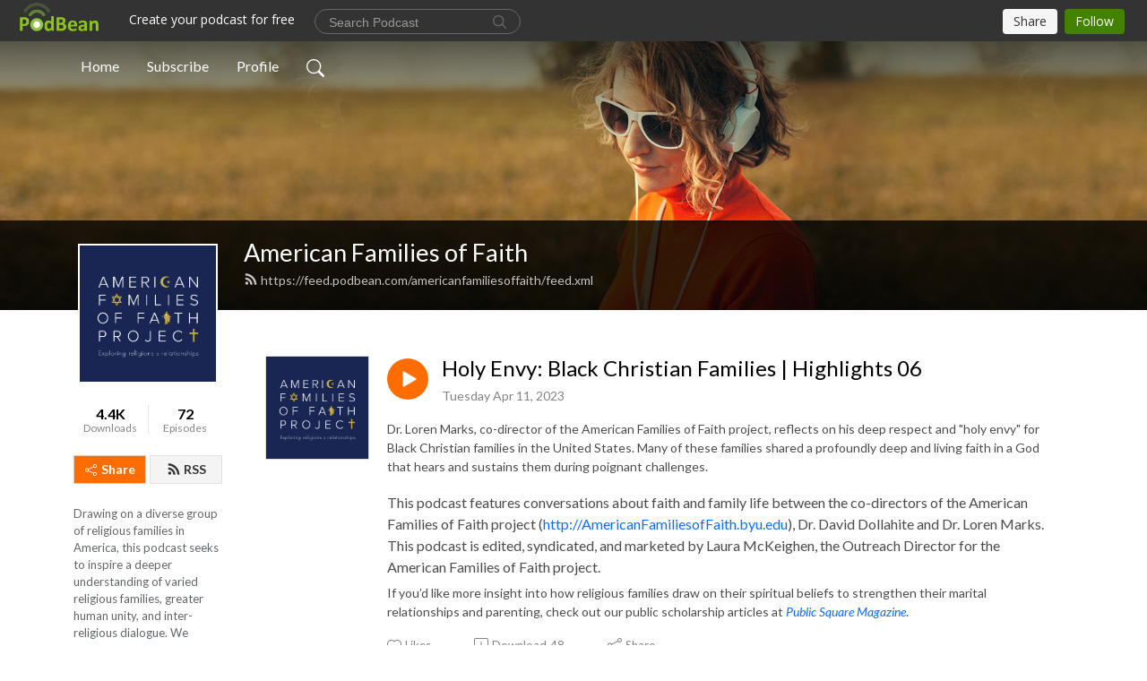

--- FILE ---
content_type: text/html; charset=UTF-8
request_url: https://americanfamiliesoffaith.podbean.com/e/holy-envy-black-christian-families-excerpts-06/
body_size: 8792
content:
<!DOCTYPE html>
<html  data-head-attrs=""  lang="en">
<head>
  <meta charset="UTF-8">
  <meta name="viewport" content="width=device-width, initial-scale=1.0">
  <meta name="mobile-web-app-capable" content="yes">
  <meta name="apple-mobile-web-app-status-bar-style" content="black">
  <meta name="theme-color" content="#ffffff">
  <link rel="stylesheet" href="https://cdnjs.cloudflare.com/ajax/libs/twitter-bootstrap/5.0.1/css/bootstrap.min.css" integrity="sha512-Ez0cGzNzHR1tYAv56860NLspgUGuQw16GiOOp/I2LuTmpSK9xDXlgJz3XN4cnpXWDmkNBKXR/VDMTCnAaEooxA==" crossorigin="anonymous" referrerpolicy="no-referrer" />
  <link rel="preconnect" href="https://fonts.googleapis.com">
  <link rel="preconnect" href="https://fonts.gstatic.com" crossorigin>
  <script type="module" crossorigin src="https://pbcdn1.podbean.com/fs1/user-site-dist/assets/index.1ad62341.js"></script>
    <link rel="modulepreload" href="https://pbcdn1.podbean.com/fs1/user-site-dist/assets/vendor.7a484e8a.js">
    <link rel="stylesheet" href="https://pbcdn1.podbean.com/fs1/user-site-dist/assets/index.d710f70e.css">
  <link rel="manifest" href="/user-site/manifest.webmanifest" crossorigin="use-credentials"><title>Holy Envy: Black Christian Families | Highlights 06 | American Families of Faith</title><link rel="icon" href="https://www.podbean.com/favicon.ico"><link rel="apple-touch-icon" href="https://www.podbean.com/favicon.ico"><meta property="og:title" content="Holy Envy: Black Christian Families | Highlights 06 | American Families of Faith"><meta property="og:image" content="https://d2bwo9zemjwxh5.cloudfront.net/image-logo/12156793/AFF_Blue_and_Gold_Square_3000x30007053o_1200x628.jpg?s=07856ee231d8923a12f2ca0ddc7a81a1&amp;e=png"><meta property="og:type" content="article"><meta property="og:url" content="https://americanfamiliesoffaith.podbean.com/e/holy-envy-black-christian-families-excerpts-06/"><meta property="og:description" content="Dr. Loren Marks, co-director of the American Families of Faith project, reflects on his deep respect and &quot;holy envy&quot; for Black Christian families in the United States. Many of these families shared a profoundly deep and living faith in a God that hears and sustains them during poignant challenges.
This podcast features conversations about faith and family life between the co-directors of the American Families of Faith project (http://AmericanFamiliesofFaith.byu.edu), Dr. David Dollahite and Dr. Loren Marks. This podcast is edited, syndicated, and marketed by Laura McKeighen, the Outreach Director for the American Families of Faith project.
If you’d like more insight into how religious families draw on their spiritual beliefs to strengthen their marital relationships and parenting, check out our public scholarship articles at Public Square Magazine."><meta name="description" content="Dr. Loren Marks, co-director of the American Families of Faith project, reflects on his deep respect and &quot;holy envy&quot; for Black Christian families in the United States. Many of these families shared a profoundly deep and living faith in a God that hears and sustains them during poignant challenges.
This podcast features conversations about faith and family life between the co-directors of the American Families of Faith project (http://AmericanFamiliesofFaith.byu.edu), Dr. David Dollahite and Dr. Loren Marks. This podcast is edited, syndicated, and marketed by Laura McKeighen, the Outreach Director for the American Families of Faith project.
If you’d like more insight into how religious families draw on their spiritual beliefs to strengthen their marital relationships and parenting, check out our public scholarship articles at Public Square Magazine."><meta name="twitter:card" content="player"><meta name="twitter:site" content="@podbeancom"><meta name="twitter:url" content="https://americanfamiliesoffaith.podbean.com/e/holy-envy-black-christian-families-excerpts-06/"><meta name="twitter:title" content="Holy Envy: Black Christian Families | Highlights 06 | American Families of Faith"><meta name="twitter:description" content="Dr. Loren Marks, co-director of the American Families of Faith project, reflects on his deep respect and &quot;holy envy&quot; for Black Christian families in the United States. Many of these families shared a profoundly deep and living faith in a God that hears and sustains them during poignant challenges.
This podcast features conversations about faith and family life between the co-directors of the American Families of Faith project (http://AmericanFamiliesofFaith.byu.edu), Dr. David Dollahite and Dr. Loren Marks. This podcast is edited, syndicated, and marketed by Laura McKeighen, the Outreach Director for the American Families of Faith project.
If you’d like more insight into how religious families draw on their spiritual beliefs to strengthen their marital relationships and parenting, check out our public scholarship articles at Public Square Magazine."><meta name="twitter:image" content="https://d2bwo9zemjwxh5.cloudfront.net/image-logo/12156793/AFF_Blue_and_Gold_Square_3000x30007053o_1200x628.jpg?s=07856ee231d8923a12f2ca0ddc7a81a1&amp;e=png"><meta name="twitter:player" content="https://www.podbean.com/player-v2/?i=vu3xp-139324b&amp;square=1"><meta name="twitter:player:width" content="420"><meta name="twitter:player:height" content="420"><meta http-equiv="Content-Type" content="text/html; charset=UTF-8"><meta http-equiv="Content-Language" content="en-us"><meta name="generator" content="Podbean 3.2"><meta name="viewport" content="width=device-width, user-scalable=no, initial-scale=1.0, minimum-scale=1.0, maximum-scale=1.0"><meta name="author" content="PodBean Development"><meta name="Copyright" content="PodBean"><meta name="HandheldFriendly" content="True"><meta name="MobileOptimized" content="MobileOptimized"><meta name="robots" content="all"><meta name="twitter:app:id:googleplay" content="com.podbean.app.podcast"><meta name="twitter:app:id:ipad" content="973361050"><meta name="twitter:app:id:iphone" content="973361050"><meta name="twitter:app:name:googleplay" content="Podbean"><meta name="twitter:app:name:ipad" content="Podbean"><meta name="twitter:app:name:iphone" content="Podbean"><script type="application/ld+json">{"@context":"https://schema.org/","@type":"PodcastEpisode","url":"/e/holy-envy-black-christian-families-excerpts-06/","name":"Holy Envy: Black Christian Families | Highlights 06","datePublished":"2023-04-11","description":"Dr. Loren Marks, co-director of the American Families of Faith project, reflects on his deep respect and \"holy envy\" for Black Christian families in the United States. Many of these families shared a profoundly deep and living faith in a God that hears and sustains them during poignant challenges.\nThis podcast features conversations about faith and family life between the co-directors of the American Families of Faith project (http://AmericanFamiliesofFaith.byu.edu), Dr. David Dollahite and Dr. Loren Marks. This podcast is edited, syndicated, and marketed by Laura McKeighen, the Outreach Director for the American Families of Faith project.\nIf you’d like more insight into how religious families draw on their spiritual beliefs to strengthen their marital relationships and parenting, check out our public scholarship articles at Public Square Magazine.","associatedMedia":{"@type":"MediaObject","contentUrl":"https://mcdn.podbean.com/mf/web/buntim/06_Black_Christian_Excerpt_mixdown8lbl4.mp3"},"partOfSeries":{"@type":"PodcastSeries","name":"American Families of Faith","url":"https://americanfamiliesoffaith.podbean.com"}}</script><link type="application/rss+xml" rel="alternate" href="https://feed.podbean.com/americanfamiliesoffaith/feed.xml" title="American Families of Faith"><link rel="canonical" href="https://americanfamiliesoffaith.podbean.com/e/holy-envy-black-christian-families-excerpts-06/"><meta name="head:count" content="35"><link rel="modulepreload" crossorigin href="https://pbcdn1.podbean.com/fs1/user-site-dist/assets/episode.b821da30.js"><link rel="stylesheet" href="https://pbcdn1.podbean.com/fs1/user-site-dist/assets/episode.6d6d54b9.css"><link rel="modulepreload" crossorigin href="https://pbcdn1.podbean.com/fs1/user-site-dist/assets/HomeHeader.500f78d5.js"><link rel="stylesheet" href="https://pbcdn1.podbean.com/fs1/user-site-dist/assets/HomeHeader.f51f4f51.css"><link rel="modulepreload" crossorigin href="https://pbcdn1.podbean.com/fs1/user-site-dist/assets/HeadEpisode.60975439.js"><link rel="stylesheet" href="https://pbcdn1.podbean.com/fs1/user-site-dist/assets/HeadEpisode.72529506.css">
</head>
<body  data-head-attrs="" >
  <div id="app" data-server-rendered="true"><div class="main-page main-style-light" style="--font:Lato,Helvetica,Arial,Verdana,sans-serif;--secondaryFont:Lato,Helvetica,Arial,Verdana,sans-serif;--playerColor:#ff6d00;--playerColorRGB:255,109,0;--homeHeaderTextColor:#ffffff;"><!----><div loginurl="https://www.podbean.com/site/user/login?return=https%253A%252F%252Famericanfamiliesoffaith.podbean.com%252Fe%252Fholy-envy-black-christian-families-excerpts-06%252F&amp;rts=d1ca0cb3ce371961ca1556454841d42e7eb7e405" postname="holy-envy-black-christian-families-excerpts-06"><div class="theme-frontrow3 episode-detail d-flex flex-column h-100 navigation-transparent"><!--[--><div class="cc-navigation1 navigation" style="--navigationFontColor:#FFFFFF;--navigationBackgroundColor:#000000;"><nav class="navbar navbar-expand-lg"><div class="container justify-content-center"><div style="" class="nav-item search-icon list-unstyled"><button class="btn bg-transparent d-black d-lg-none border-0 nav-link text-dark px-2" type="button" title="Search"><svg xmlns="http://www.w3.org/2000/svg" width="20" height="20" fill="currentColor" class="bi bi-search" viewbox="0 0 16 16"><path d="M11.742 10.344a6.5 6.5 0 1 0-1.397 1.398h-.001c.03.04.062.078.098.115l3.85 3.85a1 1 0 0 0 1.415-1.414l-3.85-3.85a1.007 1.007 0 0 0-.115-.1zM12 6.5a5.5 5.5 0 1 1-11 0 5.5 5.5 0 0 1 11 0z"></path></svg></button></div><div class="h-search" style="display:none;"><input class="form-control shadow-sm rounded-pill border-0" title="Search" value="" type="text" placeholder="Search"><button type="button" class="btn bg-transparent border-0">Cancel</button></div><button class="navbar-toggler px-2" type="button" title="Navbar toggle" data-bs-toggle="collapse" data-bs-target="#navbarNav" aria-controls="navbarNav" aria-expanded="false" aria-label="Toggle navigation"><svg xmlns="http://www.w3.org/2000/svg" width="28" height="28" fill="currentColor" class="bi bi-list" viewbox="0 0 16 16"><path fill-rule="evenodd" d="M2.5 12a.5.5 0 0 1 .5-.5h10a.5.5 0 0 1 0 1H3a.5.5 0 0 1-.5-.5zm0-4a.5.5 0 0 1 .5-.5h10a.5.5 0 0 1 0 1H3a.5.5 0 0 1-.5-.5zm0-4a.5.5 0 0 1 .5-.5h10a.5.5 0 0 1 0 1H3a.5.5 0 0 1-.5-.5z"></path></svg></button><div class="collapse navbar-collapse" id="navbarNav"><ul class="navbar-nav" style=""><!--[--><li class="nav-item"><!--[--><a href="/" class="nav-link"><!--[-->Home<!--]--></a><!--]--></li><li class="nav-item"><!--[--><a target="_blank" rel="noopener noreferrer" class="nav-link" active-class="active" href="https://www.podbean.com/site/podcatcher/index/blog/1lAYngsaAuDq"><!--[-->Subscribe<!--]--></a><!--]--></li><li class="nav-item"><!--[--><a target="_blank" rel="noopener noreferrer" class="nav-link" active-class="active" href="https://www.podbean.com/user-DkbO9WslOukR"><!--[-->Profile<!--]--></a><!--]--></li><!--]--><!--[--><li style="" class="nav-item search-icon"><button class="btn bg-transparent border-0 nav-link" type="button" title="Search"><svg xmlns="http://www.w3.org/2000/svg" width="20" height="20" fill="currentColor" class="bi bi-search" viewbox="0 0 16 16"><path d="M11.742 10.344a6.5 6.5 0 1 0-1.397 1.398h-.001c.03.04.062.078.098.115l3.85 3.85a1 1 0 0 0 1.415-1.414l-3.85-3.85a1.007 1.007 0 0 0-.115-.1zM12 6.5a5.5 5.5 0 1 1-11 0 5.5 5.5 0 0 1 11 0z"></path></svg></button></li><!--]--></ul></div></div></nav></div><!----><!--]--><div class="common-content flex-shrink-0"><!--[--><!----><div class="cc-top-content home-header-bg"><div class="cover-panel"><div class="img"><img src="https://fastfs1.podbean.com/themes/FrontRow/images/detail_banner_v1.jpg" alt="American Families of Faith"></div></div><div class="navbar-bg-mask"></div><div class="podcast-title-bg"><div class="container"><div class="row"><div class="col-12 col-lg-3 col-xl-2 d-none d-lg-block"> </div><div class="col-12 col-lg-9 col-xl-10"><div class="podcast-feed"><h1 class="text-break mb-md-1"><a href="/" class=""><!--[-->American Families of Faith<!--]--></a></h1><p class="feed-link mb-2"><a class="text-decoration-none" href="https://feed.podbean.com/americanfamiliesoffaith/feed.xml"><svg t="1625731275538" class="icon icon-rss" fill="currentColor" viewbox="0 0 1024 1024" version="1.1" xmlns="http://www.w3.org/2000/svg" p-id="11610" width="16" height="16"><path d="M329.143 768q0 45.714-32 77.714t-77.714 32-77.715-32-32-77.714 32-77.714 77.715-32 77.714 32 32 77.714z m292.571 70.286q1.143 16-9.714 27.428-10.286 12-26.857 12H508q-14.286 0-24.571-9.428T472 844.57q-12.571-130.857-105.429-223.714T142.857 515.43q-14.286-1.143-23.714-11.429t-9.429-24.571v-77.143q0-16.572 12-26.857 9.715-9.715 24.572-9.715h2.857q91.428 7.429 174.857 46T472 515.43q65.143 64.571 103.714 148t46 174.857z m292.572 1.143q1.143 15.428-10.286 26.857-10.286 11.428-26.286 11.428H796q-14.857 0-25.429-10T759.43 843.43Q752.57 720.57 701.714 610T569.43 418t-192-132.286T144 227.43q-14.286-0.572-24.286-11.143t-10-24.857v-81.715q0-16 11.429-26.285 10.286-10.286 25.143-10.286H148q149.714 7.428 286.571 68.571t243.143 168q106.857 106.286 168 243.143t68.572 286.572z" p-id="11611"></path></svg> https://feed.podbean.com/americanfamiliesoffaith/feed.xml</a></p></div></div></div></div></div></div><!--]--><div class="container"><div class="row"><div class="col-12 col-lg-3 col-xl-2"><div class="left-side-panel"><div class="side-panel-content"><div class="text-center"><img class="podcast-logo" src="https://pbcdn1.podbean.com/imglogo/image-logo/12156793/AFF_Blue_and_Gold_Square_3000x30007053o.png" alt="American Families of Faith"></div><div class="download-episodes d-flex justify-content-around pt-4"><div class="download-data text-center"><p title="4361" class="number fw-bold mb-0">4.4K</p><p class="data-title fs-12 mb-0">Downloads</p></div><div class="line"></div><div class="episode-data text-center"><p title="72" class="number fw-bold mb-0">72</p><p class="data-title fs-12 mb-0">Episodes</p></div></div><div class="row gx-1 share-rss justify-content-between pt-4"><div class="col"><a class="btn btn-share fs-14 fw-bolder text-white" href="javascript:void(0);"><svg xmlns="http://www.w3.org/2000/svg" width="16" height="16" fill="currentColor" class="bi bi-share" viewbox="0 0 16 16"><path d="M13.5 1a1.5 1.5 0 1 0 0 3 1.5 1.5 0 0 0 0-3zM11 2.5a2.5 2.5 0 1 1 .603 1.628l-6.718 3.12a2.499 2.499 0 0 1 0 1.504l6.718 3.12a2.5 2.5 0 1 1-.488.876l-6.718-3.12a2.5 2.5 0 1 1 0-3.256l6.718-3.12A2.5 2.5 0 0 1 11 2.5zm-8.5 4a1.5 1.5 0 1 0 0 3 1.5 1.5 0 0 0 0-3zm11 5.5a1.5 1.5 0 1 0 0 3 1.5 1.5 0 0 0 0-3z"></path></svg> Share</a></div><div class="col"><a class="btn btn-rss fs-14 fw-bolder" href="https://www.podbean.com/site/podcatcher/index/blog/1lAYngsaAuDq"><svg t="1625731275538" class="icon icon-rss" fill="currentColor" viewbox="0 0 1024 1024" version="1.1" xmlns="http://www.w3.org/2000/svg" p-id="11610" width="16" height="16"><path d="M329.143 768q0 45.714-32 77.714t-77.714 32-77.715-32-32-77.714 32-77.714 77.715-32 77.714 32 32 77.714z m292.571 70.286q1.143 16-9.714 27.428-10.286 12-26.857 12H508q-14.286 0-24.571-9.428T472 844.57q-12.571-130.857-105.429-223.714T142.857 515.43q-14.286-1.143-23.714-11.429t-9.429-24.571v-77.143q0-16.572 12-26.857 9.715-9.715 24.572-9.715h2.857q91.428 7.429 174.857 46T472 515.43q65.143 64.571 103.714 148t46 174.857z m292.572 1.143q1.143 15.428-10.286 26.857-10.286 11.428-26.286 11.428H796q-14.857 0-25.429-10T759.43 843.43Q752.57 720.57 701.714 610T569.43 418t-192-132.286T144 227.43q-14.286-0.572-24.286-11.143t-10-24.857v-81.715q0-16 11.429-26.285 10.286-10.286 25.143-10.286H148q149.714 7.428 286.571 68.571t243.143 168q106.857 106.286 168 243.143t68.572 286.572z" p-id="11611"></path></svg> RSS</a></div></div><p class="podcast-description fs-13 pt-4 pb-lg-5" style="">Drawing on a diverse group of religious families in America, this podcast seeks to inspire a deeper understanding of varied religious families, greater human unity, and inter-religious dialogue. We explore how religious families draw on their spiritual beliefs, religious practices, and faith communities to help them strengthen their marital relationships and their parenting. 

We desire to bless “all the families of the earth” (Gen. 12:3) as we share what we have discovered.

Join us for future episodes where we discuss the strengths in diverse American families of faith.


This podcast features conversations about faith and family life between the Co-directors of the American Families of Faith project (http://AmericanFamiliesofFaith.byu.edu) Dr. David Dollahite and Dr. Loren Marks. This podcast is edited, syndicated, and marketed by Laura McKeighen, the Intellectual Products Coordinator for the American Families of Faith project.</p></div></div></div><div class="col-12 col-lg-9 col-xl-10"><!----><!--[--><!----><div><div class="container list-container"><!--[--><h2 class="text-center cc-episode-title">Episodes</h2><!--]--><div class="episode-list-type-list row row-cols-1 row-cols-md-4 pt-4 g-4 mt-0 episode-content cc-episode-list"><!--[--><div class="col6 mt-0 card bg-transparent border-0 d-md-flex list"><div class="episode-logo position-relative" href="javascript:void(0)"><div class="e-logo"><img class="object-fit-cover" width="300" height="300" alt="Holy Envy: Black Christian Families | Highlights 06" src="https://pbcdn1.podbean.com/imglogo/image-logo/12156793/AFF_Blue_and_Gold_Square_3000x30007053o_300x300.png" loading="lazy"></div><p class="e-l-date"><!----><span class="episode-date">Tuesday Apr 11, 2023</span></p><div class="hover-bg"></div><div class="play-bg position-absolute d-flex align-items-center justify-content-center"><button type="button" class="btn btn-link play-button" title="Play Holy Envy: Black Christian Families | Highlights 06"><span class="play-button-bg"><svg t="1622017593702" class="icon icon-play" fill="currentColor" viewbox="0 0 1024 1024" version="1.1" xmlns="http://www.w3.org/2000/svg" p-id="12170" width="30" height="30"><path d="M844.704269 475.730473L222.284513 116.380385a43.342807 43.342807 0 0 0-65.025048 37.548353v718.692951a43.335582 43.335582 0 0 0 65.025048 37.541128l622.412531-359.342864a43.357257 43.357257 0 0 0 0.007225-75.08948z" fill="" p-id="12171"></path></svg></span></button></div></div><div class="card-body position-relative"><div class="card-body-button-title"><button type="button" class="btn btn-link play-button e-r-play-button" title="Play Holy Envy: Black Christian Families | Highlights 06"><span class="play-button-bg"><svg t="1622017593702" class="icon icon-play" fill="currentColor" viewbox="0 0 1024 1024" version="1.1" xmlns="http://www.w3.org/2000/svg" p-id="12170" width="30" height="30"><path d="M844.704269 475.730473L222.284513 116.380385a43.342807 43.342807 0 0 0-65.025048 37.548353v718.692951a43.335582 43.335582 0 0 0 65.025048 37.541128l622.412531-359.342864a43.357257 43.357257 0 0 0 0.007225-75.08948z" fill="" p-id="12171"></path></svg></span></button><div class="right-title-date"><h2 class="card-title e-title text-truncate"><a aria-current="page" href="/e/holy-envy-black-christian-families-excerpts-06/" class="router-link-active router-link-exact-active text-decoration-none text-truncate"><!--[-->Holy Envy: Black Christian Families | Highlights 06<!--]--></a></h2><p class="r-t-date text-gray"><!----><span class="episode-date">Tuesday Apr 11, 2023</span></p></div></div><p class="e-date text-gray"><!----><span class="episode-date">Tuesday Apr 11, 2023</span></p><div class="episode-description"><p class="e-description text-two-line card-text"><p><span class="style-scope yt-formatted-string">Dr. Loren Marks, co-director of the American Families of Faith project, reflects on his deep respect and "holy envy" for Black Christian families in the United States. Many of these families shared a profoundly deep and living faith in a God that hears and sustains them during poignant challenges.</span></p>
<h5><span style="font-size:12pt;">This podcast features conversations about faith and family life between the co-directors of the American Families of Faith project (<a href="https://americanfamiliesoffaith.byu.edu/">http://AmericanFamiliesofFaith.byu.edu</a>), Dr. David Dollahite and Dr. Loren Marks. This podcast is edited, syndicated, and marketed by Laura McKeighen, the Outreach Director for the American Families of Faith project.</span></h5>
<p>If you’d like more insight into how religious families draw on their spiritual beliefs to strengthen their marital relationships and parenting, check out our public scholarship articles at <a href="https://publicsquaremag.org/category/american-families-of-faith/" target="_blank" rel="noreferrer noopener"><em>Public Square Magazine</em></a>.</p></p></div><div class="cc-post-toolbar"><ul class="list-unstyled d-flex mb-0 row gx-5 p-0"><li class="col-auto"><button class="border-0 p-0 bg-transparent row gx-1 align-items-center" title="Likes"><svg xmlns="http://www.w3.org/2000/svg" width="16" height="16" fill="currentColor" class="bi bi-heart col-auto icon-like" viewbox="0 0 16 16"><path d="m8 2.748-.717-.737C5.6.281 2.514.878 1.4 3.053c-.523 1.023-.641 2.5.314 4.385.92 1.815 2.834 3.989 6.286 6.357 3.452-2.368 5.365-4.542 6.286-6.357.955-1.886.838-3.362.314-4.385C13.486.878 10.4.28 8.717 2.01L8 2.748zM8 15C-7.333 4.868 3.279-3.04 7.824 1.143c.06.055.119.112.176.171a3.12 3.12 0 0 1 .176-.17C12.72-3.042 23.333 4.867 8 15z"></path></svg><span class="text-gray col-auto item-name">Likes</span><!----></button></li><li class="col-auto"><a class="border-0 p-0 bg-transparent row gx-1 align-items-center" href="https://www.podbean.com/media/share/pb-vu3xp-139324b?download=1" target="_blank" title="Download"><svg xmlns="http://www.w3.org/2000/svg" width="16" height="16" fill="currentColor" class="bi bi-arrow-down-square col-auto" viewbox="0 0 16 16"><path fill-rule="evenodd" d="M15 2a1 1 0 0 0-1-1H2a1 1 0 0 0-1 1v12a1 1 0 0 0 1 1h12a1 1 0 0 0 1-1V2zM0 2a2 2 0 0 1 2-2h12a2 2 0 0 1 2 2v12a2 2 0 0 1-2 2H2a2 2 0 0 1-2-2V2zm8.5 2.5a.5.5 0 0 0-1 0v5.793L5.354 8.146a.5.5 0 1 0-.708.708l3 3a.5.5 0 0 0 .708 0l3-3a.5.5 0 0 0-.708-.708L8.5 10.293V4.5z"></path></svg><span class="text-gray col-auto item-name">Download</span><span class="text-gray col-auto">48</span></a></li><li class="col-auto"><button class="border-0 p-0 bg-transparent row gx-1 align-items-center" title="Share" data-bs-toggle="modal" data-bs-target="#shareModal"><svg xmlns="http://www.w3.org/2000/svg" width="16" height="16" fill="currentColor" class="bi bi-share col-auto" viewbox="0 0 16 16"><path d="M13.5 1a1.5 1.5 0 1 0 0 3 1.5 1.5 0 0 0 0-3zM11 2.5a2.5 2.5 0 1 1 .603 1.628l-6.718 3.12a2.499 2.499 0 0 1 0 1.504l6.718 3.12a2.5 2.5 0 1 1-.488.876l-6.718-3.12a2.5 2.5 0 1 1 0-3.256l6.718-3.12A2.5 2.5 0 0 1 11 2.5zm-8.5 4a1.5 1.5 0 1 0 0 3 1.5 1.5 0 0 0 0-3zm11 5.5a1.5 1.5 0 1 0 0 3 1.5 1.5 0 0 0 0-3z"></path></svg><span class="text-gray item-name col-auto">Share</span></button></li></ul></div></div></div><!--]--></div><!----></div></div><!--]--><!----><div class="episode-detail-bottom container"><div class="pb-2 pt-4"><div class="cc-comments"><div class="comment-title">Comment (0) </div><!----><div class="content empty-content text-center"><svg xmlns="http://www.w3.org/2000/svg" width="16" height="16" fill="currentColor" class="bi bi-chat-left-text" viewbox="0 0 16 16"><path d="M14 1a1 1 0 0 1 1 1v8a1 1 0 0 1-1 1H4.414A2 2 0 0 0 3 11.586l-2 2V2a1 1 0 0 1 1-1h12zM2 0a2 2 0 0 0-2 2v12.793a.5.5 0 0 0 .854.353l2.853-2.853A1 1 0 0 1 4.414 12H14a2 2 0 0 0 2-2V2a2 2 0 0 0-2-2H2z"></path><path d="M3 3.5a.5.5 0 0 1 .5-.5h9a.5.5 0 0 1 0 1h-9a.5.5 0 0 1-.5-.5zM3 6a.5.5 0 0 1 .5-.5h9a.5.5 0 0 1 0 1h-9A.5.5 0 0 1 3 6zm0 2.5a.5.5 0 0 1 .5-.5h5a.5.5 0 0 1 0 1h-5a.5.5 0 0 1-.5-.5z"></path></svg><p class="pt-3">No comments yet. Be the first to say something!</p></div></div></div></div></div></div></div></div><!--[--><footer class="cc-footer1 footer mt-auto" style="--footerFontColor:#ffffff;--footerBackgroundColor:#000000;"><div class="container p-0 d-sm-flex justify-content-sm-between align-items-center flex-row-reverse"><ul class="row gx-4 social-icon-content list-unstyled d-flex justify-content-md-start justify-content-center mb-0"><!----><!----><!----><!----><!----></ul><div class="right-content"><p class="mb-0 pt-2">Copyright 2021 All rights reserved.</p><p class="by">Podcast Powered By <a href="https://www.podbean.com" target="_blank" rel="noopener noreferrer">Podbean</a></p></div></div></footer><div class="after-footer"></div><!----><!--]--></div></div><!----><!----><!----><div style="display:none;">Version: 20241125</div></div></div>

<script>window.__INITIAL_STATE__="{\"store\":{\"baseInfo\":{\"podcastTitle\":\"American Families of Faith\",\"slug\":\"americanfamiliesoffaith\",\"podcastDescription\":\"Drawing on a diverse group of religious families in America, this podcast seeks to inspire a deeper understanding of varied religious families, greater human unity, and inter-religious dialogue. We explore how religious families draw on their spiritual beliefs, religious practices, and faith communities to help them strengthen their marital relationships and their parenting. \\n\\nWe desire to bless “all the families of the earth” (Gen. 12:3) as we share what we have discovered.\\n\\nJoin us for future episodes where we discuss the strengths in diverse American families of faith.\\n\\n\\nThis podcast features conversations about faith and family life between the Co-directors of the American Families of Faith project (http:\u002F\u002FAmericanFamiliesofFaith.byu.edu) Dr. David Dollahite and Dr. Loren Marks. This podcast is edited, syndicated, and marketed by Laura McKeighen, the Intellectual Products Coordinator for the American Families of Faith project.\",\"podcastLogo\":\"https:\u002F\u002Fpbcdn1.podbean.com\u002Fimglogo\u002Fimage-logo\u002F12156793\u002FAFF_Blue_and_Gold_Square_3000x30007053o.png\",\"podcastShareLogo\":\"https:\u002F\u002Fd2bwo9zemjwxh5.cloudfront.net\u002Fimage-logo\u002F12156793\u002FAFF_Blue_and_Gold_Square_3000x30007053o_1200x628.jpg?s=07856ee231d8923a12f2ca0ddc7a81a1&e=png\",\"podcastUrl\":\"https:\u002F\u002Famericanfamiliesoffaith.podbean.com\",\"podcastCanSearched\":true,\"feedUrl\":\"https:\u002F\u002Ffeed.podbean.com\u002Famericanfamiliesoffaith\u002Ffeed.xml\",\"theme\":\"frontrow3\",\"podcastDeepLink\":\"https:\u002F\u002Fwww.podbean.com\u002Fpw\u002Fpbblog-ts785-b97f79?from=usersite\",\"removePodbeanBranding\":\"no\",\"brandingLogo\":null,\"timeZone\":{\"timeZoneId\":17,\"gmtAdjustment\":\"GMT-04:00\",\"useDaylightTime\":1,\"value\":-4,\"text\":\"(GMT-04:00) Atlantic Time (Canada)\",\"daylightStartTime\":\"Second Sunday Of March +2 Hours\",\"daylightEndTime\":\"First Sunday Of November +2 Hours\",\"timezone\":\"America\u002FHalifax\"},\"podcastDownloads\":4361,\"totalEpisodes\":72,\"showComments\":true,\"iOSAppDownloadLink\":null,\"customizeCssUrl\":null,\"androidAppDownloadLink\":null,\"showPostShare\":true,\"showLike\":true,\"author\":\"American Families of Faith\",\"enableEngagementStats\":true,\"shareEmbedLink\":\"https:\u002F\u002Fadmin5.podbean.com\u002Fembed.html?id=pbblog-ts785-b97f79-playlist\",\"language\":\"en\",\"sensitivitySessionExpireTime\":3600,\"podcastApps\":[{\"name\":\"Podbean App\",\"link\":\"https:\u002F\u002Fwww.podbean.com\u002Fpw\u002Fpbblog-ts785-b97f79?from=usersite\",\"image\":\"https:\u002F\u002Fpbcdn1.podbean.com\u002Ffs1\u002Fsite\u002Fimages\u002Fadmin5\u002Fpodbean-app.png\",\"title\":null}],\"components\":{\"base\":[{\"id\":\"MainStyle\",\"val\":\"light\"},{\"id\":\"Font\",\"val\":\"Lato\"},{\"id\":\"SecondaryFont\",\"val\":\"Lato\"},{\"id\":\"PlayerColor\",\"val\":\"#ff6d00\"},{\"id\":\"PlayerStyle\",\"val\":\"player1\"},{\"id\":\"PlayerWave\",\"val\":\"show\"},{\"id\":\"Favicon\",\"val\":null},{\"id\":\"CookiesNotice\",\"val\":\"hide\"},{\"id\":\"CookiesNoticeContent\",\"val\":\"\u003Ch4\u003ECookies Notice\u003C\u002Fh4\u003E\u003Cp\u003EThis website uses cookies to improve your experience while you navigate through the website. By using our website you agree to our use of cookies.\u003C\u002Fp\u003E\"},{\"id\":\"EpisodePageCustomizeComponent\",\"val\":\"hide\"}],\"home-header\":[{\"id\":\"HomeHeaderTextColor\",\"val\":\"#ffffff\"},{\"id\":\"BackgroundImage\",\"val\":\"https:\u002F\u002Ffastfs1.podbean.com\u002Fthemes\u002FFrontRow\u002Fimages\u002Fdetail_banner_v1.jpg\"},{\"id\":\"BackgroundImageForMobile\",\"val\":null}],\"episode-list\":[{\"id\":\"EpisodeListType\",\"val\":\"list\"},{\"id\":\"EpisodesPerPage\",\"val\":10},{\"id\":\"EpisodeStats\",\"val\":\"show\"}],\"navigation\":[{\"id\":\"NavigationFontColor\",\"val\":\"#FFFFFF\"},{\"id\":\"NavigationBackgroundColor\",\"val\":\"#000000\"},{\"id\":\"NavigationSearch\",\"val\":\"show\"},{\"id\":\"NavigationLinks\",\"val\":[{\"id\":\"Home\",\"type\":\"Link\",\"value\":\"\u002F\",\"text\":\"Home\",\"subitems\":[]},{\"id\":\"Subscribe\",\"type\":\"Link\",\"value\":\"https:\u002F\u002Fwww.podbean.com\u002Fsite\u002Fpodcatcher\u002Findex\u002Fblog\u002F1lAYngsaAuDq\",\"text\":\"Subscribe\",\"subitems\":[]},{\"id\":\"Profile\",\"type\":\"Link\",\"value\":\"https:\u002F\u002Fwww.podbean.com\u002Fuser-DkbO9WslOukR\",\"text\":\"Profile\",\"subitems\":[]}]}],\"footer\":[{\"id\":\"FooterType\",\"val\":\"Footer1\"},{\"id\":\"FooterFontColor\",\"val\":\"#ffffff\"},{\"id\":\"FooterBackgroundColor\",\"val\":\"#000000\"},{\"id\":\"FooterCopyright\",\"val\":\"Copyright 2021 All rights reserved.\"},{\"id\":\"SocialMediaLinks\",\"val\":{\"facebook_username\":\"\",\"twitter_username\":\"\",\"instagram_username\":\"\",\"youtube_username\":\"\",\"linkedin_username\":\"\"}}],\"customize-container1\":[],\"customize-container2\":[]},\"allLinks\":[],\"mainStylesDefaultSettings\":null,\"defaultCustomizeComponents\":null,\"scripts\":[],\"metas\":null,\"appConfig\":{\"package\":\"com.podbean.app.podcast\",\"app_store_id\":973361050,\"app_name\":\"Podbean\",\"scheme\":\"podbean\"},\"customizeCss\":null,\"canEditCss\":null,\"enableJsCodeInCustomizeContent\":false,\"enabledIframeCodeInCustomizeContent\":true,\"sectionMaxCount\":10,\"enableEditorLink\":true,\"enableEditCookiesNotice\":true,\"siteRedirectToFeed\":false,\"podcatcherRssUrl\":\"https:\u002F\u002Fwww.podbean.com\u002Fsite\u002Fpodcatcher\u002Findex\u002Fblog\u002F1lAYngsaAuDq\",\"showFeed\":true,\"showTopBar\":true,\"enableWebSiteLike\":true,\"organizationName\":null,\"organizationPageLink\":null},\"backToListUrl\":\"\u002F\",\"tinymceLoaded\":false,\"listEpisodes\":[],\"userLikedEpisodes\":[],\"userLikeCheckedEpisodes\":[],\"topBarIframeLoaded\":false,\"listTotalCount\":0,\"listTotalPage\":0,\"listPage\":0,\"listType\":\"all\",\"listValue\":\"\",\"listName\":\"\",\"pageLoading\":false,\"apiBaseUrl\":\"https:\u002F\u002Famericanfamiliesoffaith.podbean.com\",\"apiV2BaseUrl\":\"\",\"apiCommonParams\":{\"t\":\"696d1a33\",\"clientSignature\":\"670685e3c9bbebe256c8af23461a8451\",\"u\":null,\"customizing\":null},\"apiCommonHeaders\":{},\"comments\":[],\"commentsTotalCount\":0,\"commentsTotalPage\":0,\"commentsPage\":1,\"commentEpisodeId\":\"pb20525643-vu3xp\",\"episode\":{\"id\":\"pb20525643\",\"idTag\":\"vu3xp\",\"title\":\"Holy Envy: Black Christian Families | Highlights 06\",\"logo\":\"https:\u002F\u002Fpbcdn1.podbean.com\u002Fimglogo\u002Fimage-logo\u002F12156793\u002FAFF_Blue_and_Gold_Square_3000x30007053o_300x300.png\",\"shareLogo\":\"https:\u002F\u002Fd2bwo9zemjwxh5.cloudfront.net\u002Fimage-logo\u002F12156793\u002FAFF_Blue_and_Gold_Square_3000x30007053o_1200x628.jpg?s=07856ee231d8923a12f2ca0ddc7a81a1&e=png\",\"largeLogo\":\"https:\u002F\u002Fpbcdn1.podbean.com\u002Fimglogo\u002Fimage-logo\u002F12156793\u002FAFF_Blue_and_Gold_Square_3000x30007053o.png\",\"previewContent\":null,\"content\":\"\u003Cp\u003E\u003Cspan class=\\\"style-scope yt-formatted-string\\\"\u003EDr. Loren Marks, co-director of the American Families of Faith project, reflects on his deep respect and \\\"holy envy\\\" for Black Christian families in the United States. Many of these families shared a profoundly deep and living faith in a God that hears and sustains them during poignant challenges.\u003C\u002Fspan\u003E\u003C\u002Fp\u003E\\n\u003Ch5\u003E\u003Cspan style=\\\"font-size:12pt;\\\"\u003EThis podcast features conversations about faith and family life between the co-directors of the American Families of Faith project (\u003Ca href=\\\"https:\u002F\u002Famericanfamiliesoffaith.byu.edu\u002F\\\"\u003Ehttp:\u002F\u002FAmericanFamiliesofFaith.byu.edu\u003C\u002Fa\u003E), Dr. David Dollahite and Dr. Loren Marks. This podcast is edited, syndicated, and marketed by Laura McKeighen, the Outreach Director for the American Families of Faith project.\u003C\u002Fspan\u003E\u003C\u002Fh5\u003E\\n\u003Cp\u003EIf you’d like more insight into how religious families draw on their spiritual beliefs to strengthen their marital relationships and parenting, check out our public scholarship articles at \u003Ca href=\\\"https:\u002F\u002Fpublicsquaremag.org\u002Fcategory\u002Famerican-families-of-faith\u002F\\\" target=\\\"_blank\\\" rel=\\\"noreferrer noopener\\\"\u003E\u003Cem\u003EPublic Square Magazine\u003C\u002Fem\u003E\u003C\u002Fa\u003E.\u003C\u002Fp\u003E\",\"publishTimestamp\":1681232833,\"duration\":440,\"mediaUrl\":\"https:\u002F\u002Fmcdn.podbean.com\u002Fmf\u002Fweb\u002Fbuntim\u002F06_Black_Christian_Excerpt_mixdown8lbl4.mp3\",\"mediaType\":\"audio\u002Fmpeg\",\"shareLink\":\"https:\u002F\u002Fadmin5.podbean.com\u002Fembed.html?id=pb-vu3xp-139324b\",\"likedCount\":0,\"deepLink\":\"https:\u002F\u002Fwww.podbean.com\u002Few\u002Fpb-vu3xp-139324b\",\"transcriptUrl\":null,\"permalink\":\"\u002Fe\u002Fholy-envy-black-christian-families-excerpts-06\u002F\",\"downloadLink\":\"https:\u002F\u002Fwww.podbean.com\u002Fmedia\u002Fshare\u002Fpb-vu3xp-139324b?download=1\",\"fallbackResource\":null,\"fallbackResourceMimetype\":null,\"downloadCount\":48,\"status\":\"publish\",\"hasMoreContent\":false,\"chaptersUrl\":null,\"explicit\":false},\"episodeShareLink\":null,\"deepLink\":\"https:\u002F\u002Fwww.podbean.com\u002Few\u002Fpb-vu3xp-139324b\",\"playlist\":{\"episodes\":[],\"current\":0,\"start\":0,\"stop\":0,\"playing\":true,\"playerLoading\":true,\"playbackRate\":1,\"playbackRateIndex\":1,\"volume\":1},\"toasts\":[],\"confirm\":null,\"customizeEditorFormZIndex\":999,\"lastRequestTime\":null,\"validateChangesOnBeforeunload\":true,\"windowWidth\":1000,\"VITE_FS1_CDN_URL_PREFIX\":\"https:\u002F\u002Fpbcdn1.podbean.com\u002Ffs1\",\"reloadStats\":false,\"userIdEncrypted\":null,\"userProfilePicture\":null,\"username\":null,\"isVerified\":false,\"loadUserInfo\":false,\"loginUrl\":\"https:\u002F\u002Fwww.podbean.com\u002Fsite\u002Fuser\u002Flogin?return=https%253A%252F%252Famericanfamiliesoffaith.podbean.com%252Fe%252Fholy-envy-black-christian-families-excerpts-06%252F&rts=d1ca0cb3ce371961ca1556454841d42e7eb7e405\",\"recaptchaV3Loaded\":false,\"recaptchaV2Loaded\":false,\"likesLoaded\":false,\"commentLikeMap\":{},\"commentOffset\":0,\"widgetCommentsLoaded\":false},\"episode\":{\"id\":\"pb20525643\",\"idTag\":\"vu3xp\",\"title\":\"Holy Envy: Black Christian Families | Highlights 06\",\"logo\":\"https:\u002F\u002Fpbcdn1.podbean.com\u002Fimglogo\u002Fimage-logo\u002F12156793\u002FAFF_Blue_and_Gold_Square_3000x30007053o_300x300.png\",\"shareLogo\":\"https:\u002F\u002Fd2bwo9zemjwxh5.cloudfront.net\u002Fimage-logo\u002F12156793\u002FAFF_Blue_and_Gold_Square_3000x30007053o_1200x628.jpg?s=07856ee231d8923a12f2ca0ddc7a81a1&e=png\",\"largeLogo\":\"https:\u002F\u002Fpbcdn1.podbean.com\u002Fimglogo\u002Fimage-logo\u002F12156793\u002FAFF_Blue_and_Gold_Square_3000x30007053o.png\",\"previewContent\":null,\"content\":\"\u003Cp\u003E\u003Cspan class=\\\"style-scope yt-formatted-string\\\"\u003EDr. Loren Marks, co-director of the American Families of Faith project, reflects on his deep respect and \\\"holy envy\\\" for Black Christian families in the United States. Many of these families shared a profoundly deep and living faith in a God that hears and sustains them during poignant challenges.\u003C\u002Fspan\u003E\u003C\u002Fp\u003E\\n\u003Ch5\u003E\u003Cspan style=\\\"font-size:12pt;\\\"\u003EThis podcast features conversations about faith and family life between the co-directors of the American Families of Faith project (\u003Ca href=\\\"https:\u002F\u002Famericanfamiliesoffaith.byu.edu\u002F\\\"\u003Ehttp:\u002F\u002FAmericanFamiliesofFaith.byu.edu\u003C\u002Fa\u003E), Dr. David Dollahite and Dr. Loren Marks. This podcast is edited, syndicated, and marketed by Laura McKeighen, the Outreach Director for the American Families of Faith project.\u003C\u002Fspan\u003E\u003C\u002Fh5\u003E\\n\u003Cp\u003EIf you’d like more insight into how religious families draw on their spiritual beliefs to strengthen their marital relationships and parenting, check out our public scholarship articles at \u003Ca href=\\\"https:\u002F\u002Fpublicsquaremag.org\u002Fcategory\u002Famerican-families-of-faith\u002F\\\" target=\\\"_blank\\\" rel=\\\"noreferrer noopener\\\"\u003E\u003Cem\u003EPublic Square Magazine\u003C\u002Fem\u003E\u003C\u002Fa\u003E.\u003C\u002Fp\u003E\",\"publishTimestamp\":1681232833,\"duration\":440,\"mediaUrl\":\"https:\u002F\u002Fmcdn.podbean.com\u002Fmf\u002Fweb\u002Fbuntim\u002F06_Black_Christian_Excerpt_mixdown8lbl4.mp3\",\"mediaType\":\"audio\u002Fmpeg\",\"shareLink\":\"https:\u002F\u002Fadmin5.podbean.com\u002Fembed.html?id=pb-vu3xp-139324b\",\"likedCount\":0,\"deepLink\":\"https:\u002F\u002Fwww.podbean.com\u002Few\u002Fpb-vu3xp-139324b\",\"transcriptUrl\":null,\"permalink\":\"\u002Fe\u002Fholy-envy-black-christian-families-excerpts-06\u002F\",\"downloadLink\":\"https:\u002F\u002Fwww.podbean.com\u002Fmedia\u002Fshare\u002Fpb-vu3xp-139324b?download=1\",\"fallbackResource\":null,\"fallbackResourceMimetype\":null,\"downloadCount\":48,\"status\":\"publish\",\"hasMoreContent\":false,\"chaptersUrl\":null,\"explicit\":false},\"loginUrl\":\"https:\u002F\u002Fwww.podbean.com\u002Fsite\u002Fuser\u002Flogin?return=https%253A%252F%252Famericanfamiliesoffaith.podbean.com%252Fe%252Fholy-envy-black-christian-families-excerpts-06%252F&rts=d1ca0cb3ce371961ca1556454841d42e7eb7e405\"}"</script>
  
  <script src="https://cdnjs.cloudflare.com/ajax/libs/bootstrap/5.0.2/js/bootstrap.bundle.min.js" integrity="sha512-72WD92hLs7T5FAXn3vkNZflWG6pglUDDpm87TeQmfSg8KnrymL2G30R7as4FmTwhgu9H7eSzDCX3mjitSecKnw==" crossorigin="anonymous" referrerpolicy="no-referrer"></script>
</body>
</html>


--- FILE ---
content_type: application/javascript; charset=UTF-8
request_url: https://www.podbean.com/cdn-cgi/challenge-platform/scripts/jsd/main.js
body_size: 8560
content:
window._cf_chl_opt={AKGCx8:'b'};~function(X7,de,dJ,dj,dF,dv,dl,dO,X1,X2){X7=B,function(a,d,Xx,X6,X,n){for(Xx={a:625,d:382,X:476,n:437,T:540,L:565,E:436,m:571,D:622,z:542,f:509,R:428},X6=B,X=a();!![];)try{if(n=-parseInt(X6(Xx.a))/1*(parseInt(X6(Xx.d))/2)+-parseInt(X6(Xx.X))/3*(-parseInt(X6(Xx.n))/4)+parseInt(X6(Xx.T))/5*(-parseInt(X6(Xx.L))/6)+parseInt(X6(Xx.E))/7*(-parseInt(X6(Xx.m))/8)+parseInt(X6(Xx.D))/9+parseInt(X6(Xx.z))/10+parseInt(X6(Xx.f))/11*(parseInt(X6(Xx.R))/12),d===n)break;else X.push(X.shift())}catch(T){X.push(X.shift())}}(s,551604),de=this||self,dJ=de[X7(400)],dj=function(nh,nc,nH,nZ,ng,nC,X8,d,X,n,T){return nh={a:612,d:543,X:459,n:586},nc={a:572,d:515,X:562,n:543,T:395,L:425,E:529,m:559,D:384,z:485,f:592,R:515,W:468,C:474,M:530,Q:480,G:544,o:515,g:462,K:583,Z:526,H:409,c:488,h:575,b:453,N:514,e:473,J:617,j:493,F:515,A:471,x:611,U:544,S:593},nH={a:480,d:396},nZ={a:513,d:513,X:537,n:563},ng={a:504,d:526,X:396,n:611,T:466,L:394,E:413,m:466,D:394,z:413,f:466,R:537,W:526,C:609,M:410,Q:544,G:475,o:508,g:480,K:544,Z:440,H:585,c:419,h:603,b:458,N:544,e:544,J:490,j:439,F:539,A:593,x:515,U:602,S:488,I:410,i:544,k:393,y:515,V:466,v:413,l:544,O:555,P:530,Y:491,q0:582,q1:508,q2:511,q3:544,q4:514,q5:593,q6:515,q7:616,q8:603,q9:544,qq:535,qs:488,qB:544,qa:453,qd:544,qX:493},nC={a:555},X8=X7,d={'gMkNT':function(L,E){return L(E)},'Mxqet':function(L){return L()},'rslZK':function(L,E,m){return L(E,m)},'qEdFB':X8(nh.a),'uAWnx':function(L,E){return L<E},'UjJIa':function(L,E){return L==E},'DkejI':function(L,E){return L-E},'tpDVj':function(L,E){return L>E},'eJcjG':function(L,E){return E&L},'ptXOL':function(L,E){return L==E},'PjBrZ':function(L,E){return L!==E},'IkdSz':function(L,E){return L<<E},'AcsGH':function(L,E){return E==L},'kDyDk':function(L,E){return E==L},'OJYFn':function(L,E){return L|E},'jDfGQ':function(L,E){return L&E},'bKVsM':function(L,E){return L(E)},'uYNOl':function(L,E){return L<E},'SgkQk':function(L,E){return L<<E},'BQHZm':function(L,E){return L<<E},'vhsiH':function(L,E){return L-E},'wCbzM':function(L,E){return L(E)},'WziIw':function(L,E){return L|E},'ngNfW':function(L,E){return L==E},'ZeLYj':function(L,E){return L-E},'qYhjg':function(L,E){return L>E},'vlLsU':function(L,E){return L!=E},'DdCdB':X8(nh.d),'pwMJa':function(L,E){return L&E},'chMCG':function(L,E){return L(E)},'YpmGx':function(L,E){return E*L},'RexqE':function(L,E){return E!=L},'hgAlz':function(L,E){return E*L},'Exblr':function(L,E){return L==E},'xqFzx':function(L,E){return L(E)},'OLhAz':function(L,E){return E!=L},'ibnXT':function(L,E){return L<E},'qBBwm':function(L,E){return L(E)},'qzfoG':function(L,E){return L-E},'pgiiE':function(L,E){return L+E}},X=String[X8(nh.X)],n={'h':function(L,nR){return nR={a:599,d:611},L==null?'':n.g(L,6,function(E,X9){return X9=B,X9(nR.a)[X9(nR.d)](E)})},'g':function(L,E,D,nG,nQ,Xa,z,R,W,C,M,Q,G,o,K,Z,H,N,J,j,F,no,x){if(nG={a:561},nQ={a:389},Xa=X8,z={'JMeGb':function(A,x,Xq){return Xq=B,d[Xq(nC.a)](A,x)},'zzfAR':function(A){return A()},'cHsKf':function(A,Xs){return Xs=B,d[Xs(nQ.a)](A)},'uidIq':function(A,x,U,XB){return XB=B,d[XB(nG.a)](A,x,U)},'oLgAY':d[Xa(ng.a)]},null==L)return'';for(W={},C={},M='',Q=2,G=3,o=2,K=[],Z=0,H=0,N=0;d[Xa(ng.d)](N,L[Xa(ng.X)]);N+=1)if(J=L[Xa(ng.n)](N),Object[Xa(ng.T)][Xa(ng.L)][Xa(ng.E)](W,J)||(W[J]=G++,C[J]=!0),j=M+J,Object[Xa(ng.m)][Xa(ng.D)][Xa(ng.z)](W,j))M=j;else{if(Object[Xa(ng.f)][Xa(ng.D)][Xa(ng.z)](C,M)){if(256>M[Xa(ng.R)](0)){for(R=0;d[Xa(ng.W)](R,o);Z<<=1,d[Xa(ng.C)](H,d[Xa(ng.M)](E,1))?(H=0,K[Xa(ng.Q)](D(Z)),Z=0):H++,R++);for(F=M[Xa(ng.R)](0),R=0;d[Xa(ng.G)](8,R);Z=Z<<1.6|d[Xa(ng.o)](F,1),d[Xa(ng.g)](H,E-1)?(H=0,K[Xa(ng.K)](D(Z)),Z=0):H++,F>>=1,R++);}else if(d[Xa(ng.Z)](Xa(ng.H),Xa(ng.c))){for(F=1,R=0;R<o;Z=d[Xa(ng.h)](Z,1)|F,d[Xa(ng.b)](H,E-1)?(H=0,K[Xa(ng.N)](D(Z)),Z=0):H++,F=0,R++);for(F=M[Xa(ng.R)](0),R=0;16>R;Z=Z<<1|F&1.75,E-1==H?(H=0,K[Xa(ng.e)](D(Z)),Z=0):H++,F>>=1,R++);}else no={a:442,d:399,X:516},x=z[Xa(ng.J)](E),J(x.r,function(U,Xd){Xd=Xa,typeof W===Xd(no.a)&&z[Xd(no.d)](Q,U),z[Xd(no.X)](M)}),x.e&&z[Xa(ng.j)](W,z[Xa(ng.F)],x.e);Q--,d[Xa(ng.A)](0,Q)&&(Q=Math[Xa(ng.x)](2,o),o++),delete C[M]}else for(F=W[M],R=0;d[Xa(ng.d)](R,o);Z=d[Xa(ng.U)](Z<<1.67,d[Xa(ng.S)](F,1)),H==d[Xa(ng.I)](E,1)?(H=0,K[Xa(ng.i)](d[Xa(ng.k)](D,Z)),Z=0):H++,F>>=1,R++);M=(Q--,Q==0&&(Q=Math[Xa(ng.y)](2,o),o++),W[j]=G++,String(J))}if(''!==M){if(Object[Xa(ng.V)][Xa(ng.L)][Xa(ng.v)](C,M)){if(256>M[Xa(ng.R)](0)){for(R=0;R<o;Z<<=1,H==E-1?(H=0,K[Xa(ng.l)](D(Z)),Z=0):H++,R++);for(F=M[Xa(ng.R)](0),R=0;8>R;Z=1&F|Z<<1,H==E-1?(H=0,K[Xa(ng.e)](d[Xa(ng.O)](D,Z)),Z=0):H++,F>>=1,R++);}else{for(F=1,R=0;d[Xa(ng.P)](R,o);Z=d[Xa(ng.Y)](Z,1)|F,H==E-1?(H=0,K[Xa(ng.e)](D(Z)),Z=0):H++,F=0,R++);for(F=M[Xa(ng.R)](0),R=0;16>R;Z=d[Xa(ng.U)](d[Xa(ng.q0)](Z,1),d[Xa(ng.q1)](F,1)),H==d[Xa(ng.q2)](E,1)?(H=0,K[Xa(ng.q3)](d[Xa(ng.q4)](D,Z)),Z=0):H++,F>>=1,R++);}Q--,d[Xa(ng.q5)](0,Q)&&(Q=Math[Xa(ng.q6)](2,o),o++),delete C[M]}else for(F=W[M],R=0;R<o;Z=d[Xa(ng.q7)](d[Xa(ng.q8)](Z,1),F&1.82),E-1==H?(H=0,K[Xa(ng.q9)](D(Z)),Z=0):H++,F>>=1,R++);Q--,d[Xa(ng.qq)](0,Q)&&o++}for(F=2,R=0;R<o;Z=Z<<1.01|d[Xa(ng.qs)](F,1),H==E-1?(H=0,K[Xa(ng.qB)](d[Xa(ng.q4)](D,Z)),Z=0):H++,F>>=1,R++);for(;;)if(Z<<=1,d[Xa(ng.C)](H,d[Xa(ng.qa)](E,1))){K[Xa(ng.qd)](D(Z));break}else H++;return K[Xa(ng.qX)]('')},'j':function(L,XX){return XX=X8,L==null?'':d[XX(nH.a)]('',L)?null:n.i(L[XX(nH.d)],32768,function(E,Xn,m){return Xn=XX,m={'YhiRc':function(D){return D()}},Xn(nZ.a)===Xn(nZ.d)?L[Xn(nZ.X)](E):m[Xn(nZ.n)](d)!==null})},'i':function(L,E,D,XT,z,R,W,C,M,Q,G,o,K,Z,H,N,j,J,A){for(XT=X8,z=[],R=4,W=4,C=3,M=[],o=D(0),K=E,Z=1,Q=0;d[XT(nc.a)](3,Q);z[Q]=Q,Q+=1);for(H=0,N=Math[XT(nc.d)](2,2),G=1;d[XT(nc.X)](G,N);)if(XT(nc.n)===d[XT(nc.T)])J=d[XT(nc.L)](o,K),K>>=1,0==K&&(K=E,o=d[XT(nc.E)](D,Z++)),H|=d[XT(nc.m)](0<J?1:0,G),G<<=1;else{for(A=[];E!==null;A=A[XT(nc.D)](N[XT(nc.z)](D)),z=o[XT(nc.f)](R));return A}switch(H){case 0:for(H=0,N=Math[XT(nc.R)](2,8),G=1;d[XT(nc.W)](G,N);J=o&K,K>>=1,0==K&&(K=E,o=D(Z++)),H|=d[XT(nc.C)](d[XT(nc.M)](0,J)?1:0,G),G<<=1);j=X(H);break;case 1:for(H=0,N=Math[XT(nc.R)](2,16),G=1;G!=N;J=K&o,K>>=1,d[XT(nc.Q)](0,K)&&(K=E,o=D(Z++)),H|=G*(0<J?1:0),G<<=1);j=X(H);break;case 2:return''}for(Q=z[3]=j,M[XT(nc.G)](j);;){if(Z>L)return'';for(H=0,N=Math[XT(nc.o)](2,C),G=1;d[XT(nc.W)](G,N);J=o&K,K>>=1,d[XT(nc.g)](0,K)&&(K=E,o=d[XT(nc.K)](D,Z++)),H|=(d[XT(nc.Z)](0,J)?1:0)*G,G<<=1);switch(j=H){case 0:for(H=0,N=Math[XT(nc.R)](2,8),G=1;d[XT(nc.H)](G,N);J=d[XT(nc.c)](o,K),K>>=1,K==0&&(K=E,o=D(Z++)),H|=d[XT(nc.C)](d[XT(nc.h)](0,J)?1:0,G),G<<=1);z[W++]=X(H),j=d[XT(nc.b)](W,1),R--;break;case 1:for(H=0,N=Math[XT(nc.R)](2,16),G=1;N!=G;J=K&o,K>>=1,K==0&&(K=E,o=d[XT(nc.N)](D,Z++)),H|=G*(0<J?1:0),G<<=1);z[W++]=d[XT(nc.e)](X,H),j=d[XT(nc.J)](W,1),R--;break;case 2:return M[XT(nc.j)]('')}if(R==0&&(R=Math[XT(nc.F)](2,C),C++),z[j])j=z[j];else if(j===W)j=d[XT(nc.A)](Q,Q[XT(nc.x)](0));else return null;M[XT(nc.U)](j),z[W++]=Q+j[XT(nc.x)](0),R--,Q=j,d[XT(nc.S)](0,R)&&(R=Math[XT(nc.R)](2,C),C++)}}},T={},T[X8(nh.n)]=n.h,T}(),dF=null,dv=dV(),dl={},dl[X7(541)]='o',dl[X7(567)]='s',dl[X7(500)]='u',dl[X7(587)]='z',dl[X7(470)]='n',dl[X7(405)]='I',dl[X7(580)]='b',dO=dl,de[X7(449)]=function(X,T,L,E,TQ,TM,TC,Xc,D,R,W,C,M,Q,G){if(TQ={a:517,d:548,X:438,n:523,T:498,L:384,E:498,m:411,D:512,z:487,f:415,R:560,W:396,C:446,M:556,Q:546},TM={a:605,d:606,X:396,n:422},TC={a:466,d:394,X:413,n:544},Xc=X7,D={'xBOrD':function(o,g){return o<g},'gsFTg':function(o,g){return g===o},'HsLQE':function(o,g){return o(g)},'AzSld':Xc(TQ.a),'JnmUz':function(o,g){return o+g}},D[Xc(TQ.d)](null,T)||T===void 0)return E;for(R=D[Xc(TQ.X)](X0,T),X[Xc(TQ.n)][Xc(TQ.T)]&&(R=R[Xc(TQ.L)](X[Xc(TQ.n)][Xc(TQ.E)](T))),R=X[Xc(TQ.m)][Xc(TQ.D)]&&X[Xc(TQ.z)]?X[Xc(TQ.m)][Xc(TQ.D)](new X[(Xc(TQ.z))](R)):function(o,Xb,K){for(Xb=Xc,o[Xb(TM.a)](),K=0;D[Xb(TM.d)](K,o[Xb(TM.X)]);o[K+1]===o[K]?o[Xb(TM.n)](K+1,1):K+=1);return o}(R),W='nAsAaAb'.split('A'),W=W[Xc(TQ.f)][Xc(TQ.R)](W),C=0;C<R[Xc(TQ.W)];M=R[C],Q=dY(X,T,M),D[Xc(TQ.X)](W,Q)?(G=Q==='s'&&!X[Xc(TQ.C)](T[M]),D[Xc(TQ.M)]===D[Xc(TQ.Q)](L,M)?z(L+M,Q):G||z(L+M,T[M])):z(L+M,Q),C++);return E;function z(o,K,Xh){Xh=Xc,Object[Xh(TC.a)][Xh(TC.d)][Xh(TC.X)](E,K)||(E[K]=[]),E[K][Xh(TC.n)](o)}},X1=X7(461)[X7(503)](';'),X2=X1[X7(415)][X7(560)](X1),de[X7(481)]=function(n,T,TK,XN,L,E,m,D,z,R){for(TK={a:443,d:406,X:485,n:396,T:396,L:406,E:576,m:544,D:520},XN=X7,L={},L[XN(TK.a)]=function(W,C){return W<C},L[XN(TK.d)]=function(W,C){return W===C},E=L,m=Object[XN(TK.X)](T),D=0;D<m[XN(TK.n)];D++)if(z=m[D],'f'===z&&(z='N'),n[z]){for(R=0;E[XN(TK.a)](R,T[m[D]][XN(TK.T)]);E[XN(TK.L)](-1,n[z][XN(TK.E)](T[m[D]][R]))&&(X2(T[m[D]][R])||n[z][XN(TK.m)]('o.'+T[m[D]][R])),R++);}else n[z]=T[m[D]][XN(TK.D)](function(W){return'o.'+W})},X4();function dI(a,nP,Xf){return nP={a:604},Xf=X7,Math[Xf(nP.a)]()<a}function dS(nO,nt,Xp,a,d,X,n,T){for(nO={a:502,d:427,X:503,n:457},nt={a:607},Xp=X7,a={'wJGQR':Xp(nO.a),'cQExT':function(L){return L()}},d=a[Xp(nO.d)][Xp(nO.X)]('|'),X=0;!![];){switch(d[X++]){case'0':dF=setTimeout(function(Xz){Xz=Xp,n[Xz(nt.a)](dA)},1e3*T);continue;case'1':if(T===null)return;continue;case'2':dF&&clearTimeout(dF);continue;case'3':n={'PMeHG':function(L){return L()}};continue;case'4':T=a[Xp(nO.n)](dx);continue}break}}function dP(X,n,Tn,XK,T,L){return Tn={a:505,d:608,X:466,n:536,T:413,L:576,E:401},XK=X7,T={},T[XK(Tn.a)]=function(E,m){return E<m},L=T,n instanceof X[XK(Tn.d)]&&L[XK(Tn.a)](0,X[XK(Tn.d)][XK(Tn.X)][XK(Tn.n)][XK(Tn.T)](n)[XK(Tn.L)](XK(Tn.E)))}function s(TS){return TS='zBeeg,api,ZeLYj,ZSUOQ,zQGGZ,LvUJQ,cQExT,AcsGH,fromCharCode,GQlDr,_cf_chl_opt;JJgc4;PJAn2;kJOnV9;IWJi4;OHeaY1;DqMg0;FKmRv9;LpvFx1;cAdz2;PqBHf2;nFZCC5;ddwW5;pRIb1;rxvNi8;RrrrA2;erHi9,Exblr,dViCw,KUswq,send,prototype,style,RexqE,EGYCT,number,pgiiE,DOMContentLoaded,qBBwm,hgAlz,tpDVj,3lfQErf,contentDocument,JBxy9,iframe,ptXOL,rxvNi8,clientInformation,AYoos,readyState,keys,now,Set,jDfGQ,wxIky,cHsKf,SgkQk,acKDw,join,sxDOF,BXkZl,sid,display: none,getOwnPropertyNames,createElement,undefined,zurqa,3|4|1|2|0,split,qEdFB,sMqhC,xyqwd,BKxYj,eJcjG,8371xIeICR,PGHVI,vhsiH,from,tuPLf,wCbzM,pow,zzfAR,d.cookie,ipjhp,RVbgm,map,/cdn-cgi/challenge-platform/h/,CnwA5,Object,navigator,xhr-error,uAWnx,OFTDQ,ontimeout,chMCG,uYNOl,aUjz8,loading,NvOyo,log,ngNfW,toString,charCodeAt,randomUUID,oLgAY,512170TbEgFu,object,8717890uvRxrH,OXMmN,push,tabIndex,JnmUz,open,gsFTg,xZzYm,tcnBH,error,appendChild,onerror,CCRqK,gMkNT,AzSld,bqSLv,bHHRm,YpmGx,bind,rslZK,vlLsU,YhiRc,wtjzZ,24hShORS,href,string,TYlZ6,zoAtp,pfxQt,6998616hTGdRK,qYhjg,status,http-code:,ibnXT,indexOf,zkMKf,VvAmi,floor,boolean,QAwbg,BQHZm,xqFzx,errorInfoObject,pfdZc,TxMTOUbZuc,symbol,pkLOA2,tpVrs,SSTpq3,XMLHttpRequest,getPrototypeOf,kDyDk,XMXwO,Jwnvu,vJaAU,GEjzs,dPESQ,kUytXIezhLswYMCQgJx538paWH1qncNdjDF4VObliS$7TA9uBPm+06rEvRo-KGZ2f,spxeu,detail,OJYFn,IkdSz,random,sort,xBOrD,PMeHG,Function,UjJIa,stringify,charAt,error on cf_chl_props,__CF$cv$params,addEventListener,BAhHO,WziIw,qzfoG,/b/ov1/0.010029717216177002:1768756416:837rraoSg2GKNIqStxZoBYVX7R81yFdisTkwQ3hTNOk/,contentWindow,RSEWW,mrxZc,5210739OSHpTc,AdeF3,HKHdY,1DrDPuP,parent,RHQXW,595916vdKAQE,kZkHU,concat,fhTlM,AKGCx8,xiXPh,catch,Mxqet,onload,LRmiB4,nJDzB,bKVsM,hasOwnProperty,DdCdB,length,timeout,isArray,JMeGb,document,[native code],LsiYy,JCpaM,lqXIn,bigint,AhAYB,dqUlV,jsd,OLhAz,DkejI,Array,/jsd/oneshot/d251aa49a8a3/0.010029717216177002:1768756416:837rraoSg2GKNIqStxZoBYVX7R81yFdisTkwQ3hTNOk/,call,necKl,includes,XypkS,body,/invisible/jsd,OooLz,cloudflare-invisible,chctx,splice,_cf_chl_opt,zmQMr,pwMJa,postMessage,wJGQR,1752NxWUWt,mCloi,source,pTQaM,FjvTX,wUzAZ,onreadystatechange,nJECD,7qFuzNv,2289036nTQvEa,HsLQE,uidIq,PjBrZ,GWtPi,function,OLcxS,location,POST,isNaN,success,removeChild,pRIb1,event'.split(','),s=function(){return TS},s()}function B(q,a,d,X){return q=q-380,d=s(),X=d[q],X}function X0(d,Tp,XH,X){for(Tp={a:384,d:485,X:592},XH=X7,X=[];d!==null;X=X[XH(Tp.a)](Object[XH(Tp.d)](d)),d=Object[XH(Tp.X)](d));return X}function di(T0,XR,a,d){return T0={a:613,d:579,X:554},XR=X7,a={'CCRqK':function(X,n){return X(n)}},d=de[XR(T0.a)],Math[XR(T0.d)](+a[XR(T0.X)](atob,d.t))}function dt(T,L,Td,Xg,E,m,D,z,f,R,W,C,M,Q){if(Td={a:455,d:598,X:521,n:577,T:445,L:623,E:568,m:613,D:598,z:423,f:386,R:618,W:418,C:591,M:547,Q:577,G:397,o:528,g:522,K:423,Z:590,H:590,c:391,h:423,b:588,N:423,e:531,J:478,j:584,F:421,A:430,x:408,U:465,S:586},Xg=X7,E={},E[Xg(Td.a)]=function(G,o){return G+o},E[Xg(Td.d)]=Xg(Td.X),E[Xg(Td.n)]=Xg(Td.T),m=E,!dI(0))return![];z=(D={},D[Xg(Td.L)]=T,D[Xg(Td.E)]=L,D);try{f=de[Xg(Td.m)],R=m[Xg(Td.a)](m[Xg(Td.D)]+de[Xg(Td.z)][Xg(Td.f)],Xg(Td.R))+f.r+Xg(Td.W),W=new de[(Xg(Td.C))](),W[Xg(Td.M)](m[Xg(Td.Q)],R),W[Xg(Td.G)]=2500,W[Xg(Td.o)]=function(){},C={},C[Xg(Td.g)]=de[Xg(Td.K)][Xg(Td.g)],C[Xg(Td.Z)]=de[Xg(Td.z)][Xg(Td.H)],C[Xg(Td.c)]=de[Xg(Td.h)][Xg(Td.c)],C[Xg(Td.b)]=de[Xg(Td.N)][Xg(Td.e)],C[Xg(Td.J)]=dv,M=C,Q={},Q[Xg(Td.j)]=z,Q[Xg(Td.F)]=M,Q[Xg(Td.A)]=Xg(Td.x),W[Xg(Td.U)](dj[Xg(Td.S)](Q))}catch(G){}}function dx(nk,Xm,a,d,T,L,X){if(nk={a:387,d:460,X:510,n:613,T:549,L:435,E:569,m:613,D:615,z:470,f:550,R:470,W:510,C:558,M:537,Q:506,G:544,o:489,g:537,K:527,Z:544,H:489,c:429,h:506,b:544,N:597,e:537,J:385,j:544,F:564,A:515},Xm=X7,a={'BAhHO':function(n,T){return n!==T},'tcnBH':function(n,T){return n<T},'xyqwd':function(n,T){return n-T},'wxIky':function(n,T){return n(T)},'OFTDQ':function(n,T){return n==T},'mCloi':function(n,T){return n|T},'GEjzs':function(n,T){return n(T)},'fhTlM':function(n,T){return n&T},'wtjzZ':function(n,T){return n(T)},'xZzYm':function(n,T){return T===n},'nJECD':Xm(nk.a),'zoAtp':Xm(nk.d),'bHHRm':Xm(nk.X)},d=de[Xm(nk.n)],!d)return a[Xm(nk.T)](a[Xm(nk.L)],a[Xm(nk.E)])?(T=d[Xm(nk.m)],!T?null:(L=T.i,a[Xm(nk.D)](typeof L,Xm(nk.z))||a[Xm(nk.f)](L,30))?null:L):null;if(X=d.i,typeof X!==Xm(nk.R)||X<30){if(Xm(nk.W)===a[Xm(nk.C)])return null;else{if(256>qQ[Xm(nk.M)](0)){for(sr=0;su<sw;sJ<<=1,sj==a[Xm(nk.Q)](sF,1)?(sA=0,sx[Xm(nk.G)](a[Xm(nk.o)](sU,sS)),sI=0):si++,se++);for(sk=sy[Xm(nk.g)](0),sV=0;8>sv;sl=1.42&sP|sO<<1,a[Xm(nk.K)](sY,a[Xm(nk.Q)](B0,1))?(B1=0,B2[Xm(nk.Z)](a[Xm(nk.H)](B3,B4)),B5=0):B6++,B7>>=1,st++);}else{for(B8=1,B9=0;Bq<Bs;Ba=a[Xm(nk.c)](Bd<<1,BX),Bn==a[Xm(nk.h)](BT,1)?(BL=0,BE[Xm(nk.b)](a[Xm(nk.N)](Bm,BD)),Bp=0):Bz++,Bf=0,BB++);for(BR=BW[Xm(nk.e)](0),BC=0;16>BM;BG=Bo<<1.37|a[Xm(nk.J)](Bg,1),BZ-1==BK?(BH=0,Bc[Xm(nk.j)](a[Xm(nk.F)](Bh,Bb)),BN=0):Br++,Bu>>=1,BQ++);}sg--,sK==0&&(sZ=sH[Xm(nk.A)](2,sc),sh++),delete sb[sN]}}return X}function dk(T1,XW,a,d,X){return T1={a:579,d:486},XW=X7,a=3600,d=di(),X=Math[XW(T1.a)](Date[XW(T1.d)]()/1e3),X-d>a?![]:!![]}function X5(n,T,TU,XA,L,E,m,D){if(TU={a:589,d:447,X:570,n:420,T:452,L:430,E:570,m:496,D:450,z:447,f:380,R:426,W:420,C:496,M:450,Q:551,G:601,o:426},XA=X7,L={},L[XA(TU.a)]=XA(TU.d),L[XA(TU.X)]=XA(TU.n),E=L,!n[XA(TU.T)])return;T===E[XA(TU.a)]?(m={},m[XA(TU.L)]=E[XA(TU.E)],m[XA(TU.m)]=n.r,m[XA(TU.D)]=XA(TU.z),de[XA(TU.f)][XA(TU.R)](m,'*')):(D={},D[XA(TU.L)]=XA(TU.W),D[XA(TU.C)]=n.r,D[XA(TU.M)]=XA(TU.Q),D[XA(TU.G)]=T,de[XA(TU.f)][XA(TU.o)](D,'*'))}function dV(Ts,Xo){return Ts={a:538,d:538},Xo=X7,crypto&&crypto[Xo(Ts.a)]?crypto[Xo(Ts.d)]():''}function X4(Tx,TA,TJ,Te,Tw,Tu,Xu,a,d,X,n,T){if(Tx={a:532,d:402,X:624,n:613,T:383,L:600,E:447,m:501,D:484,z:469,f:614,R:472,W:434},TA={a:501,d:484,X:456,n:383,T:402,L:581,E:434,m:469,D:388},TJ={a:381,d:594,X:621,n:432},Te={a:494,d:495,X:614,n:472},Tw={a:392},Tu={a:451},Xu=X7,a={'zBeeg':function(L,E){return E==L},'nJDzB':function(L,E){return L<E},'FjvTX':function(L,E){return L(E)},'zurqa':function(L,E){return E!==L},'LvUJQ':Xu(Tx.a),'kZkHU':function(L,E){return E===L},'QAwbg':Xu(Tx.d),'EGYCT':function(L){return L()},'spxeu':Xu(Tx.X)},d=de[Xu(Tx.n)],!d){if(a[Xu(Tx.T)](a[Xu(Tx.L)],Xu(Tx.X)))return;else d(Xu(Tx.E))}if(!dk())return;(X=![],n=function(XJ,E,D){if(XJ=Xu,E={'XMXwO':function(m,D,Xw){return Xw=B,a[Xw(Tu.a)](m,D)},'mrxZc':function(m,D,Xe){return Xe=B,a[Xe(Tw.a)](m,D)}},!X){if(X=!![],!dk()){if(XJ(TJ.a)!==XJ(TJ.a))D=C&W,M>>=1,E[XJ(TJ.d)](0,Q)&&(G=o,g=K(Z++)),H|=(E[XJ(TJ.X)](0,D)?1:0)*c,h<<=1;else return}a[XJ(TJ.n)](dA,function(D,Xj){Xj=XJ,Xj(Te.a)!==Xj(Te.d)?X5(d,D):X[Xj(Te.X)](Xj(Te.n),n)})}},a[Xu(Tx.m)](dJ[Xu(Tx.D)],Xu(Tx.a)))?a[Xu(Tx.z)](n):de[Xu(Tx.f)]?dJ[Xu(Tx.f)](Xu(Tx.R),n):(T=dJ[Xu(Tx.W)]||function(){},dJ[Xu(Tx.W)]=function(XF){if(XF=Xu,T(),a[XF(TA.a)](dJ[XF(TA.d)],a[XF(TA.X)])){if(a[XF(TA.n)](XF(TA.T),a[XF(TA.L)]))dJ[XF(TA.E)]=T,a[XF(TA.m)](n);else return d[XF(TA.D)](function(){}),'p'}})}function X3(TZ,Xr,n,T,L,E,m,D,z){T=(TZ={a:414,d:479,X:454,n:497,T:499,L:467,E:454,m:545,D:417,z:552,f:619,R:482,W:524,C:477,M:448},Xr=X7,n={},n[Xr(TZ.a)]=Xr(TZ.d),n[Xr(TZ.X)]=Xr(TZ.n),n);try{return L=dJ[Xr(TZ.T)](T[Xr(TZ.a)]),L[Xr(TZ.L)]=T[Xr(TZ.E)],L[Xr(TZ.m)]='-1',dJ[Xr(TZ.D)][Xr(TZ.z)](L),E=L[Xr(TZ.f)],m={},m=pRIb1(E,E,'',m),m=pRIb1(E,E[Xr(TZ.R)]||E[Xr(TZ.W)],'n.',m),m=pRIb1(E,L[Xr(TZ.C)],'d.',m),dJ[Xr(TZ.D)][Xr(TZ.M)](L),D={},D.r=m,D.e=null,D}catch(f){return z={},z.r={},z.e=f,z}}function dA(a,nw,nu,XL,d,X){nw={a:442,d:441,X:612},nu={a:424,d:431,X:416},XL=X7,d={'zmQMr':XL(nw.a),'pTQaM':function(n,T){return n(T)},'XypkS':function(n){return n()},'GWtPi':function(n){return n()}},X=d[XL(nw.d)](X3),dy(X.r,function(n,XE){XE=XL,typeof a===d[XE(nu.a)]&&d[XE(nu.d)](a,n),d[XE(nu.X)](dS)}),X.e&&dt(XL(nw.X),X.e)}function dU(nV,XD,d,X){return nV={a:407},XD=X7,d={},d[XD(nV.a)]=function(n,T){return n!==T},X=d,X[XD(nV.a)](dx(),null)}function dy(a,d,Tq,T9,T8,T7,XC,X,n,T,L){Tq={a:464,d:403,X:557,n:613,T:534,L:423,E:591,m:547,D:445,z:595,f:521,R:386,W:412,C:452,M:397,Q:528,G:390,o:553,g:596,K:444,Z:566,H:444,c:465,h:586,b:610},T9={a:463,d:420,X:620,n:533,T:525,L:430,E:463,m:496,D:450,z:447,f:380,R:426},T8={a:518,d:573,X:573,n:483,T:519,L:433,E:507,m:447,D:507,z:595,f:574},T7={a:507,d:397},XC=X7,X={'BKxYj':function(E,m){return E(m)},'ipjhp':function(E,m){return E>=m},'AYoos':function(E,m){return m!==E},'RVbgm':XC(Tq.a),'wUzAZ':XC(Tq.d),'Jwnvu':function(E,m){return E+m},'RSEWW':XC(Tq.X),'vJaAU':function(E){return E()}},n=de[XC(Tq.n)],console[XC(Tq.T)](de[XC(Tq.L)]),T=new de[(XC(Tq.E))](),T[XC(Tq.m)](XC(Tq.D),X[XC(Tq.z)](XC(Tq.f)+de[XC(Tq.L)][XC(Tq.R)],XC(Tq.W))+n.r),n[XC(Tq.C)]&&(T[XC(Tq.M)]=5e3,T[XC(Tq.Q)]=function(XM){XM=XC,X[XM(T7.a)](d,XM(T7.d))}),T[XC(Tq.G)]=function(XQ){if(XQ=XC,X[XQ(T8.a)](T[XQ(T8.d)],200)&&T[XQ(T8.X)]<300){if(X[XQ(T8.n)](X[XQ(T8.T)],X[XQ(T8.L)]))X[XQ(T8.E)](d,XQ(T8.m));else return}else X[XQ(T8.D)](d,X[XQ(T8.z)](XQ(T8.f),T[XQ(T8.X)]))},T[XC(Tq.o)]=function(XG,E,m,z){(XG=XC,E={},E[XG(T9.a)]=XG(T9.d),m=E,X[XG(T9.X)]!==XG(T9.n))?d(XG(T9.T)):(z={},z[XG(T9.L)]=m[XG(T9.E)],z[XG(T9.m)]=n.r,z[XG(T9.D)]=XG(T9.z),X[XG(T9.f)][XG(T9.R)](z,'*'))},L={'t':X[XC(Tq.g)](di),'lhr':dJ[XC(Tq.K)]&&dJ[XC(Tq.K)][XC(Tq.Z)]?dJ[XC(Tq.H)][XC(Tq.Z)]:'','api':n[XC(Tq.C)]?!![]:![],'c':dU(),'payload':a},T[XC(Tq.c)](dj[XC(Tq.h)](JSON[XC(Tq.b)](L)))}function dY(X,n,T,TD,XZ,L,E,m){L=(TD={a:578,d:541,X:442,n:388,T:388,L:411,E:398,m:404,D:442,z:492},XZ=X7,{'VvAmi':function(D,z){return D==z},'lqXIn':function(D,z){return D===z},'acKDw':function(D,z,R){return D(z,R)}});try{E=n[T]}catch(D){return'i'}if(L[XZ(TD.a)](null,E))return void 0===E?'u':'x';if(XZ(TD.d)==typeof E)try{if(XZ(TD.X)==typeof E[XZ(TD.n)])return E[XZ(TD.T)](function(){}),'p'}catch(z){}return X[XZ(TD.L)][XZ(TD.E)](E)?'a':L[XZ(TD.m)](E,X[XZ(TD.L)])?'D':!0===E?'T':!1===E?'F':(m=typeof E,XZ(TD.D)==m?L[XZ(TD.z)](dP,X,E)?'N':'f':dO[m]||'?')}}()